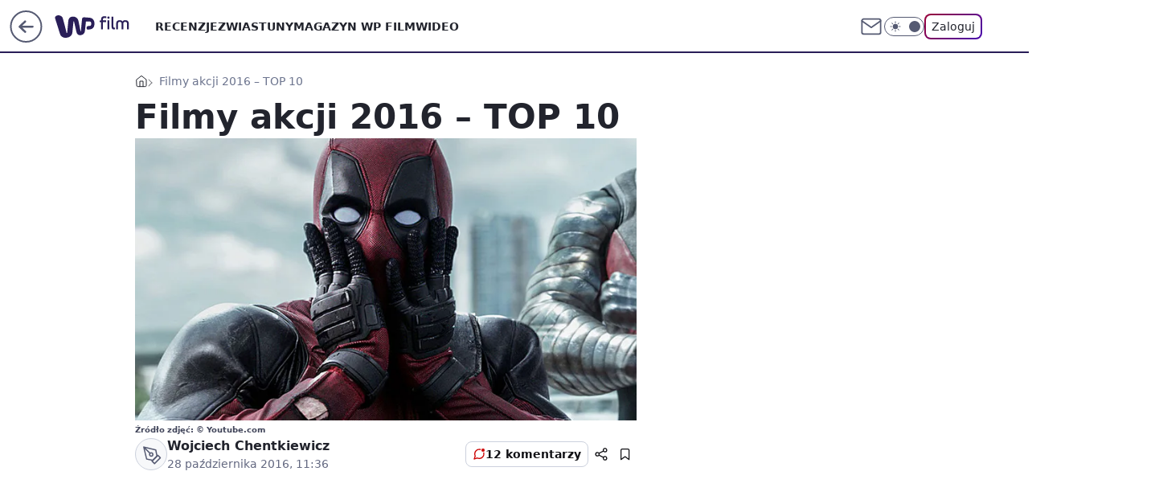

--- FILE ---
content_type: application/javascript
request_url: https://rek.www.wp.pl/gaf.js?rv=2&sn=film&pvid=5cd099799c5539a98a16&rekids=234640&phtml=film.wp.pl%2Ffilmy-akcji-2016-top-10-6052437578609281g&abtest=adtech%7CPRGM-1047%7CA%3Badtech%7CPU-335%7CA%3Badtech%7CPRG-3468%7CA%3Badtech%7CPRGM-1036%7CD%3Badtech%7CFP-76%7CA%3Badtech%7CPRGM-1356%7CA%3Badtech%7CPRGM-1419%7CB%3Badtech%7CPRGM-1589%7CB%3Badtech%7CPRGM-1443%7CA%3Badtech%7CPRGM-1587%7CC%3Badtech%7CPRGM-1615%7CA%3Badtech%7CPRGM-1215%7CC&PWA_adbd=0&darkmode=0&highLayout=0&layout=wide&navType=navigate&cdl=0&ctype=gallery&ciab=IAB1-5&cid=6052437578609281&csystem=ncr&cdate=2016-10-28&REKtagi=deadpool%3Blegion_samobojcow&vw=1280&vh=720&p1=0&spin=e5gh1ru8&bcv=2
body_size: 3953
content:
e5gh1ru8({"spin":"e5gh1ru8","bunch":234640,"context":{"dsa":false,"minor":false,"bidRequestId":"56f61176-08db-404c-ab2e-2d1f8fe55ffa","maConfig":{"timestamp":"2026-01-20T08:15:08.178Z"},"dfpConfig":{"timestamp":"2026-01-20T10:42:02.482Z"},"sda":[],"targeting":{"client":{},"server":{},"query":{"PWA_adbd":"0","REKtagi":"deadpool;legion_samobojcow","abtest":"adtech|PRGM-1047|A;adtech|PU-335|A;adtech|PRG-3468|A;adtech|PRGM-1036|D;adtech|FP-76|A;adtech|PRGM-1356|A;adtech|PRGM-1419|B;adtech|PRGM-1589|B;adtech|PRGM-1443|A;adtech|PRGM-1587|C;adtech|PRGM-1615|A;adtech|PRGM-1215|C","bcv":"2","cdate":"2016-10-28","cdl":"0","ciab":"IAB1-5","cid":"6052437578609281","csystem":"ncr","ctype":"gallery","darkmode":"0","highLayout":"0","layout":"wide","navType":"navigate","p1":"0","phtml":"film.wp.pl/filmy-akcji-2016-top-10-6052437578609281g","pvid":"5cd099799c5539a98a16","rekids":"234640","rv":"2","sn":"film","spin":"e5gh1ru8","vh":"720","vw":"1280"}},"directOnly":0,"geo":{"country":"840","region":"","city":""},"statid":"","mlId":"","rshsd":"15","isRobot":false,"curr":{"EUR":4.2231,"USD":3.6331,"CHF":4.5476,"GBP":4.8704},"rv":"2","status":{"advf":2,"ma":2,"ma_ads-bidder":2,"ma_cpv-bidder":2,"ma_high-cpm-bidder":2}},"slots":{"1":{"delivered":"","campaign":null,"dfpConfig":null},"10":{"delivered":"","campaign":null,"dfpConfig":null},"11":{"delivered":"1","campaign":null,"dfpConfig":{"placement":"/89844762/Desktop_Film.wp.pl_x11","roshash":"DGOR","ceil":100,"sizes":[[336,280],[640,280],[300,250]],"namedSizes":["fluid"],"div":"div-gpt-ad-x11","targeting":{"DFPHASH":"ADLO","emptygaf":"0"},"gfp":"DGOR"}},"12":{"delivered":"1","campaign":{"id":"188890","adm":{"bunch":"234640","creations":[{"height":250,"showLabel":true,"src":"https://mamc.wpcdn.pl/188890/1768918333106/FEN61_300X250.jpg","trackers":{"click":[""],"cview":["//ma.wp.pl/ma.gif?clid=36d4f1d950aab392a9c26b186b340e10\u0026SN=film\u0026pvid=5cd099799c5539a98a16\u0026action=cvimp\u0026pg=film.wp.pl\u0026par=is_adblock%3D0%26publisherID%3D308%26workfID%3D188890%26billing%3Dcpv%26partnerID%3D%26inver%3D2%26editedTimestamp%3D1768918370%26ttl%3D1769005310%26hBidPrice%3DDGJMVgo%26contentID%3D6052437578609281%26device%3DPERSONAL_COMPUTER%26slotID%3D012%26pvid%3D5cd099799c5539a98a16%26medium%3Ddisplay%26domain%3Dfilm.wp.pl%26slotSizeWxH%3D300x250%26creationID%3D1475928%26targetDomain%3Dfen-mma.com%26cur%3DPLN%26order%3D266544%26source%3DTG%26utility%3DdPPsuqZnY6F3H43r5nx-fhpCSYuGph9K4b0TraJ_NPnsKJiU-cPiDEjVGeRBvRD4%26platform%3D8%26rekid%3D234640%26seatFee%3DCCc8YLPTUCKurvoSQ6xAQ4qWU7wY1v0RHucKRZYUB1g%26seatID%3D36d4f1d950aab392a9c26b186b340e10%26client_id%3D43697%26pricingModel%3D_sGrMa30MgYekhQWBB6s1rImmKKjYdXwo5GcoDTtm1o%26is_robot%3D0%26conversionValue%3D0%26ssp%3Dwp.pl%26userID%3D__UNKNOWN_TELL_US__%26hBudgetRate%3DDGJMVgo%26bidderID%3D11%26ip%3D-RwjwaLNmqj8Bv-go1cVt271WtM0AIyNiqD5biy5pH0%26emission%3D3046110%26iabPageCategories%3D%26iabSiteCategories%3D%26sn%3Dfilm%26geo%3D840%253B%253B%26bidTimestamp%3D1768918910%26isDev%3Dfalse%26bidReqID%3D56f61176-08db-404c-ab2e-2d1f8fe55ffa%26test%3D0%26tpID%3D1405445%26org_id%3D25"],"impression":["//ma.wp.pl/ma.gif?clid=36d4f1d950aab392a9c26b186b340e10\u0026SN=film\u0026pvid=5cd099799c5539a98a16\u0026action=delivery\u0026pg=film.wp.pl\u0026par=ip%3D-RwjwaLNmqj8Bv-go1cVt271WtM0AIyNiqD5biy5pH0%26emission%3D3046110%26iabPageCategories%3D%26iabSiteCategories%3D%26sn%3Dfilm%26geo%3D840%253B%253B%26bidTimestamp%3D1768918910%26isDev%3Dfalse%26bidReqID%3D56f61176-08db-404c-ab2e-2d1f8fe55ffa%26test%3D0%26tpID%3D1405445%26org_id%3D25%26is_adblock%3D0%26publisherID%3D308%26workfID%3D188890%26billing%3Dcpv%26partnerID%3D%26inver%3D2%26editedTimestamp%3D1768918370%26ttl%3D1769005310%26hBidPrice%3DDGJMVgo%26contentID%3D6052437578609281%26device%3DPERSONAL_COMPUTER%26slotID%3D012%26pvid%3D5cd099799c5539a98a16%26medium%3Ddisplay%26domain%3Dfilm.wp.pl%26slotSizeWxH%3D300x250%26creationID%3D1475928%26targetDomain%3Dfen-mma.com%26cur%3DPLN%26order%3D266544%26source%3DTG%26utility%3DdPPsuqZnY6F3H43r5nx-fhpCSYuGph9K4b0TraJ_NPnsKJiU-cPiDEjVGeRBvRD4%26platform%3D8%26rekid%3D234640%26seatFee%3DCCc8YLPTUCKurvoSQ6xAQ4qWU7wY1v0RHucKRZYUB1g%26seatID%3D36d4f1d950aab392a9c26b186b340e10%26client_id%3D43697%26pricingModel%3D_sGrMa30MgYekhQWBB6s1rImmKKjYdXwo5GcoDTtm1o%26is_robot%3D0%26conversionValue%3D0%26ssp%3Dwp.pl%26userID%3D__UNKNOWN_TELL_US__%26hBudgetRate%3DDGJMVgo%26bidderID%3D11"],"view":["//ma.wp.pl/ma.gif?clid=36d4f1d950aab392a9c26b186b340e10\u0026SN=film\u0026pvid=5cd099799c5539a98a16\u0026action=view\u0026pg=film.wp.pl\u0026par=contentID%3D6052437578609281%26device%3DPERSONAL_COMPUTER%26slotID%3D012%26pvid%3D5cd099799c5539a98a16%26medium%3Ddisplay%26domain%3Dfilm.wp.pl%26slotSizeWxH%3D300x250%26creationID%3D1475928%26targetDomain%3Dfen-mma.com%26cur%3DPLN%26order%3D266544%26source%3DTG%26utility%3DdPPsuqZnY6F3H43r5nx-fhpCSYuGph9K4b0TraJ_NPnsKJiU-cPiDEjVGeRBvRD4%26platform%3D8%26rekid%3D234640%26seatFee%3DCCc8YLPTUCKurvoSQ6xAQ4qWU7wY1v0RHucKRZYUB1g%26seatID%3D36d4f1d950aab392a9c26b186b340e10%26client_id%3D43697%26pricingModel%3D_sGrMa30MgYekhQWBB6s1rImmKKjYdXwo5GcoDTtm1o%26is_robot%3D0%26conversionValue%3D0%26ssp%3Dwp.pl%26userID%3D__UNKNOWN_TELL_US__%26hBudgetRate%3DDGJMVgo%26bidderID%3D11%26ip%3D-RwjwaLNmqj8Bv-go1cVt271WtM0AIyNiqD5biy5pH0%26emission%3D3046110%26iabPageCategories%3D%26iabSiteCategories%3D%26sn%3Dfilm%26geo%3D840%253B%253B%26bidTimestamp%3D1768918910%26isDev%3Dfalse%26bidReqID%3D56f61176-08db-404c-ab2e-2d1f8fe55ffa%26test%3D0%26tpID%3D1405445%26org_id%3D25%26is_adblock%3D0%26publisherID%3D308%26workfID%3D188890%26billing%3Dcpv%26partnerID%3D%26inver%3D2%26editedTimestamp%3D1768918370%26ttl%3D1769005310%26hBidPrice%3DDGJMVgo"]},"transparentPlaceholder":false,"type":"image","url":"https://fen-mma.com/","width":300}],"redir":"https://ma.wp.pl/redirma?SN=film\u0026pvid=5cd099799c5539a98a16\u0026par=seatFee%3DCCc8YLPTUCKurvoSQ6xAQ4qWU7wY1v0RHucKRZYUB1g%26seatID%3D36d4f1d950aab392a9c26b186b340e10%26pricingModel%3D_sGrMa30MgYekhQWBB6s1rImmKKjYdXwo5GcoDTtm1o%26conversionValue%3D0%26source%3DTG%26tpID%3D1405445%26partnerID%3D%26inver%3D2%26slotID%3D012%26domain%3Dfilm.wp.pl%26pvid%3D5cd099799c5539a98a16%26ssp%3Dwp.pl%26userID%3D__UNKNOWN_TELL_US__%26publisherID%3D308%26ttl%3D1769005310%26device%3DPERSONAL_COMPUTER%26medium%3Ddisplay%26emission%3D3046110%26iabPageCategories%3D%26bidTimestamp%3D1768918910%26test%3D0%26org_id%3D25%26workfID%3D188890%26hBidPrice%3DDGJMVgo%26slotSizeWxH%3D300x250%26ip%3D-RwjwaLNmqj8Bv-go1cVt271WtM0AIyNiqD5biy5pH0%26iabSiteCategories%3D%26sn%3Dfilm%26geo%3D840%253B%253B%26is_adblock%3D0%26creationID%3D1475928%26cur%3DPLN%26order%3D266544%26client_id%3D43697%26is_robot%3D0%26hBudgetRate%3DDGJMVgo%26bidderID%3D11%26isDev%3Dfalse%26bidReqID%3D56f61176-08db-404c-ab2e-2d1f8fe55ffa%26editedTimestamp%3D1768918370%26contentID%3D6052437578609281%26billing%3Dcpv%26targetDomain%3Dfen-mma.com%26utility%3DdPPsuqZnY6F3H43r5nx-fhpCSYuGph9K4b0TraJ_NPnsKJiU-cPiDEjVGeRBvRD4%26platform%3D8%26rekid%3D234640\u0026url=","slot":"12"},"creative":{"Id":"1475928","provider":"ma_cpv-bidder","roshash":"DGJM","height":250,"width":300,"touchpointId":"1405445","source":{"bidder":"cpv-bidder"}},"sellingModel":{"model":"CPM_INT"}},"dfpConfig":{"placement":"/89844762/Desktop_Film.wp.pl_x12","roshash":"DGOR","ceil":100,"sizes":[[336,280],[640,280],[300,250]],"namedSizes":["fluid"],"div":"div-gpt-ad-x12","targeting":{"DFPHASH":"ADLO","emptygaf":"0"},"gfp":"DGOR"}},"13":{"delivered":"1","campaign":null,"dfpConfig":{"placement":"/89844762/Desktop_Film.wp.pl_x13","roshash":"DGOR","ceil":100,"sizes":[[336,280],[640,280],[300,250]],"namedSizes":["fluid"],"div":"div-gpt-ad-x13","targeting":{"DFPHASH":"ADLO","emptygaf":"0"},"gfp":"DGOR"}},"14":{"lazy":1,"delivered":"1","campaign":{"id":"187753","adm":{"bunch":"234640","creations":[{"height":250,"showLabel":true,"src":"https://mamc.wpcdn.pl/187753/1754551854331/baner_ver_3B_300x250_px.jpg","trackers":{"click":[""],"cview":["//ma.wp.pl/ma.gif?clid=dca45526c17aa056cf0f889dbba57020\u0026SN=film\u0026pvid=5cd099799c5539a98a16\u0026action=cvimp\u0026pg=film.wp.pl\u0026par=medium%3Ddisplay%26publisherID%3D308%26domain%3Dfilm.wp.pl%26slotID%3D014%26seatFee%3DD35fQXFWS1O4VReUlvVE1xZ_mkb6yCR6T44khYM2e3A%26pricingModel%3DPyFuqaNOs9xzgXbNT0SzbNc5G3p7MbwDfFpt5W14-QY%26pvid%3D5cd099799c5539a98a16%26bidderID%3D11%26inver%3D2%26ip%3DayptU-1kKDQLX6_lR4wjIkde8K417uARWl8xs9qYsMk%26is_robot%3D0%26isDev%3Dfalse%26contentID%3D6052437578609281%26conversionValue%3D0%26device%3DPERSONAL_COMPUTER%26rekid%3D234640%26slotSizeWxH%3D300x250%26targetDomain%3Dwp.pl%26emission%3D3008707%26iabPageCategories%3D%26partnerID%3D%26test%3D0%26client_id%3D38851%26order%3D252400%26bidTimestamp%3D1768918910%26platform%3D8%26workfID%3D187753%26seatID%3Ddca45526c17aa056cf0f889dbba57020%26org_id%3D25%26ssp%3Dwp.pl%26cur%3DPLN%26tpID%3D1399472%26source%3DTG%26iabSiteCategories%3D%26is_adblock%3D0%26geo%3D840%253B%253B%26bidReqID%3D56f61176-08db-404c-ab2e-2d1f8fe55ffa%26billing%3Dcpv%26sn%3Dfilm%26utility%3Dj_Ksc-YBASt5aJ7v7R0b2ZwRT_Fne2V1RhbARv2Et8Ev_Y8bCz8MYL6GddJNd-X1%26userID%3D__UNKNOWN_TELL_US__%26creationID%3D1464974%26editedTimestamp%3D1767358467%26ttl%3D1769005310%26hBidPrice%3DDGJMPSV%26hBudgetRate%3DDGJMPSV"],"impression":["//ma.wp.pl/ma.gif?clid=dca45526c17aa056cf0f889dbba57020\u0026SN=film\u0026pvid=5cd099799c5539a98a16\u0026action=delivery\u0026pg=film.wp.pl\u0026par=ttl%3D1769005310%26hBidPrice%3DDGJMPSV%26hBudgetRate%3DDGJMPSV%26medium%3Ddisplay%26publisherID%3D308%26domain%3Dfilm.wp.pl%26slotID%3D014%26seatFee%3DD35fQXFWS1O4VReUlvVE1xZ_mkb6yCR6T44khYM2e3A%26pricingModel%3DPyFuqaNOs9xzgXbNT0SzbNc5G3p7MbwDfFpt5W14-QY%26pvid%3D5cd099799c5539a98a16%26bidderID%3D11%26inver%3D2%26ip%3DayptU-1kKDQLX6_lR4wjIkde8K417uARWl8xs9qYsMk%26is_robot%3D0%26isDev%3Dfalse%26contentID%3D6052437578609281%26conversionValue%3D0%26device%3DPERSONAL_COMPUTER%26rekid%3D234640%26slotSizeWxH%3D300x250%26targetDomain%3Dwp.pl%26emission%3D3008707%26iabPageCategories%3D%26partnerID%3D%26test%3D0%26client_id%3D38851%26order%3D252400%26bidTimestamp%3D1768918910%26platform%3D8%26workfID%3D187753%26seatID%3Ddca45526c17aa056cf0f889dbba57020%26org_id%3D25%26ssp%3Dwp.pl%26cur%3DPLN%26tpID%3D1399472%26source%3DTG%26iabSiteCategories%3D%26is_adblock%3D0%26geo%3D840%253B%253B%26bidReqID%3D56f61176-08db-404c-ab2e-2d1f8fe55ffa%26billing%3Dcpv%26sn%3Dfilm%26utility%3Dj_Ksc-YBASt5aJ7v7R0b2ZwRT_Fne2V1RhbARv2Et8Ev_Y8bCz8MYL6GddJNd-X1%26userID%3D__UNKNOWN_TELL_US__%26creationID%3D1464974%26editedTimestamp%3D1767358467"],"view":["//ma.wp.pl/ma.gif?clid=dca45526c17aa056cf0f889dbba57020\u0026SN=film\u0026pvid=5cd099799c5539a98a16\u0026action=view\u0026pg=film.wp.pl\u0026par=pricingModel%3DPyFuqaNOs9xzgXbNT0SzbNc5G3p7MbwDfFpt5W14-QY%26pvid%3D5cd099799c5539a98a16%26bidderID%3D11%26inver%3D2%26ip%3DayptU-1kKDQLX6_lR4wjIkde8K417uARWl8xs9qYsMk%26is_robot%3D0%26isDev%3Dfalse%26contentID%3D6052437578609281%26conversionValue%3D0%26device%3DPERSONAL_COMPUTER%26rekid%3D234640%26slotSizeWxH%3D300x250%26targetDomain%3Dwp.pl%26emission%3D3008707%26iabPageCategories%3D%26partnerID%3D%26test%3D0%26client_id%3D38851%26order%3D252400%26bidTimestamp%3D1768918910%26platform%3D8%26workfID%3D187753%26seatID%3Ddca45526c17aa056cf0f889dbba57020%26org_id%3D25%26ssp%3Dwp.pl%26cur%3DPLN%26tpID%3D1399472%26source%3DTG%26iabSiteCategories%3D%26is_adblock%3D0%26geo%3D840%253B%253B%26bidReqID%3D56f61176-08db-404c-ab2e-2d1f8fe55ffa%26billing%3Dcpv%26sn%3Dfilm%26utility%3Dj_Ksc-YBASt5aJ7v7R0b2ZwRT_Fne2V1RhbARv2Et8Ev_Y8bCz8MYL6GddJNd-X1%26userID%3D__UNKNOWN_TELL_US__%26creationID%3D1464974%26editedTimestamp%3D1767358467%26ttl%3D1769005310%26hBidPrice%3DDGJMPSV%26hBudgetRate%3DDGJMPSV%26medium%3Ddisplay%26publisherID%3D308%26domain%3Dfilm.wp.pl%26slotID%3D014%26seatFee%3DD35fQXFWS1O4VReUlvVE1xZ_mkb6yCR6T44khYM2e3A"]},"transparentPlaceholder":false,"type":"image","url":"https://energiajutra.wp.pl/","width":300}],"redir":"https://ma.wp.pl/redirma?SN=film\u0026pvid=5cd099799c5539a98a16\u0026par=billing%3Dcpv%26sn%3Dfilm%26editedTimestamp%3D1767358467%26inver%3D2%26isDev%3Dfalse%26rekid%3D234640%26bidTimestamp%3D1768918910%26workfID%3D187753%26ttl%3D1769005310%26publisherID%3D308%26slotID%3D014%26bidderID%3D11%26partnerID%3D%26client_id%3D38851%26bidReqID%3D56f61176-08db-404c-ab2e-2d1f8fe55ffa%26seatFee%3DD35fQXFWS1O4VReUlvVE1xZ_mkb6yCR6T44khYM2e3A%26conversionValue%3D0%26platform%3D8%26cur%3DPLN%26is_adblock%3D0%26userID%3D__UNKNOWN_TELL_US__%26domain%3Dfilm.wp.pl%26pricingModel%3DPyFuqaNOs9xzgXbNT0SzbNc5G3p7MbwDfFpt5W14-QY%26pvid%3D5cd099799c5539a98a16%26is_robot%3D0%26targetDomain%3Dwp.pl%26order%3D252400%26hBudgetRate%3DDGJMPSV%26emission%3D3008707%26seatID%3Ddca45526c17aa056cf0f889dbba57020%26source%3DTG%26geo%3D840%253B%253B%26hBidPrice%3DDGJMPSV%26medium%3Ddisplay%26contentID%3D6052437578609281%26creationID%3D1464974%26ip%3DayptU-1kKDQLX6_lR4wjIkde8K417uARWl8xs9qYsMk%26device%3DPERSONAL_COMPUTER%26iabPageCategories%3D%26iabSiteCategories%3D%26utility%3Dj_Ksc-YBASt5aJ7v7R0b2ZwRT_Fne2V1RhbARv2Et8Ev_Y8bCz8MYL6GddJNd-X1%26slotSizeWxH%3D300x250%26test%3D0%26org_id%3D25%26ssp%3Dwp.pl%26tpID%3D1399472\u0026url=","slot":"14"},"creative":{"Id":"1464974","provider":"ma_cpv-bidder","roshash":"DGJM","height":250,"width":300,"touchpointId":"1399472","source":{"bidder":"cpv-bidder"}},"sellingModel":{"model":"CPM_INT"}},"dfpConfig":{"placement":"/89844762/Desktop_Film.wp.pl_x14","roshash":"DGOR","ceil":100,"sizes":[[336,280],[640,280],[300,250]],"namedSizes":["fluid"],"div":"div-gpt-ad-x14","targeting":{"DFPHASH":"ADLO","emptygaf":"0"},"gfp":"DGOR"}},"15":{"delivered":"1","campaign":null,"dfpConfig":{"placement":"/89844762/Desktop_Film.wp.pl_x15_gal","roshash":"DGOR","ceil":100,"sizes":[[728,90],[970,300],[950,90],[980,120],[980,90],[970,150],[970,90],[970,250],[930,180],[950,200],[750,100],[970,66],[750,200],[960,90],[970,100],[750,300],[970,200],[950,300]],"namedSizes":["fluid"],"div":"div-gpt-ad-x15-gal","targeting":{"DFPHASH":"ADLO","emptygaf":"0"},"gfp":"DGOR"}},"16":{"delivered":"1","campaign":null,"dfpConfig":{"placement":"/89844762/Desktop_Film.wp.pl_x16_gal","roshash":"DGOR","ceil":100,"sizes":[[728,90],[970,300],[950,90],[980,120],[980,90],[970,150],[970,90],[970,250],[930,180],[950,200],[750,100],[970,66],[750,200],[960,90],[970,100],[750,300],[970,200],[950,300]],"namedSizes":["fluid"],"div":"div-gpt-ad-x16-gal","targeting":{"DFPHASH":"ADLO","emptygaf":"0"},"gfp":"DGOR"}},"17":{"delivered":"1","campaign":null,"dfpConfig":{"placement":"/89844762/Desktop_Film.wp.pl_x17_gal","roshash":"DGOR","ceil":100,"sizes":[[728,90],[970,300],[950,90],[980,120],[980,90],[970,150],[970,90],[970,250],[930,180],[950,200],[750,100],[970,66],[750,200],[960,90],[970,100],[750,300],[970,200],[950,300]],"namedSizes":["fluid"],"div":"div-gpt-ad-x17-gal","targeting":{"DFPHASH":"ADLO","emptygaf":"0"},"gfp":"DGOR"}},"18":{"delivered":"1","campaign":null,"dfpConfig":{"placement":"/89844762/Desktop_Film.wp.pl_x18_gal","roshash":"DGOR","ceil":100,"sizes":[[728,90],[970,300],[950,90],[980,120],[980,90],[970,150],[970,90],[970,250],[930,180],[950,200],[750,100],[970,66],[750,200],[960,90],[970,100],[750,300],[970,200],[950,300]],"namedSizes":["fluid"],"div":"div-gpt-ad-x18-gal","targeting":{"DFPHASH":"ADLO","emptygaf":"0"},"gfp":"DGOR"}},"19":{"delivered":"1","campaign":null,"dfpConfig":{"placement":"/89844762/Desktop_Film.wp.pl_x19_gal","roshash":"DGOR","ceil":100,"sizes":[[728,90],[970,300],[950,90],[980,120],[980,90],[970,150],[970,90],[970,250],[930,180],[950,200],[750,100],[970,66],[750,200],[960,90],[970,100],[750,300],[970,200],[950,300]],"namedSizes":["fluid"],"div":"div-gpt-ad-x19-gal","targeting":{"DFPHASH":"ADLO","emptygaf":"0"},"gfp":"DGOR"}},"2":{"delivered":"1","campaign":null,"dfpConfig":{"placement":"/89844762/Desktop_Film.wp.pl_x02","roshash":"EMPS","ceil":100,"sizes":[[970,300],[970,600],[750,300],[950,300],[980,600],[1920,870],[1200,600],[750,400],[960,640]],"namedSizes":["fluid"],"div":"div-gpt-ad-x02","targeting":{"DFPHASH":"BJMP","emptygaf":"0"},"gfp":"EMPS"}},"25":{"delivered":"1","campaign":null,"dfpConfig":{"placement":"/89844762/Desktop_Film.wp.pl_x25_gal","roshash":"DGOR","ceil":100,"sizes":[[336,280],[640,280],[300,250]],"namedSizes":["fluid"],"div":"div-gpt-ad-x25-gal","targeting":{"DFPHASH":"ADLO","emptygaf":"0"},"gfp":"DGOR"}},"26":{"delivered":"","campaign":null,"dfpConfig":null},"27":{"delivered":"1","campaign":null,"dfpConfig":{"placement":"/89844762/Desktop_Film.wp.pl_x27_gal","roshash":"DGOR","ceil":100,"sizes":[[160,600],[120,600]],"namedSizes":["fluid"],"div":"div-gpt-ad-x27-gal","targeting":{"DFPHASH":"ADLO","emptygaf":"0"},"gfp":"DGOR"}},"28":{"delivered":"","campaign":null,"dfpConfig":null},"29":{"delivered":"1","campaign":null,"dfpConfig":{"placement":"/89844762/Desktop_Film.wp.pl_x29_gal","roshash":"DGOR","ceil":100,"sizes":[[728,90],[970,300],[950,90],[980,120],[980,90],[970,150],[970,90],[970,250],[930,180],[950,200],[750,100],[970,66],[750,200],[960,90],[970,100],[750,300],[970,200],[950,300]],"namedSizes":["fluid"],"div":"div-gpt-ad-x29-gal","targeting":{"DFPHASH":"ADLO","emptygaf":"0"},"gfp":"DGOR"}},"3":{"delivered":"1","campaign":null,"dfpConfig":{"placement":"/89844762/Desktop_Film.wp.pl_x03_gal","roshash":"DGOR","ceil":100,"sizes":[[728,90],[970,300],[950,90],[980,120],[980,90],[970,150],[970,90],[970,250],[930,180],[950,200],[750,100],[970,66],[750,200],[960,90],[970,100],[750,300],[970,200],[950,300]],"namedSizes":["fluid"],"div":"div-gpt-ad-x03-gal","targeting":{"DFPHASH":"ADLO","emptygaf":"0"},"gfp":"DGOR"}},"32":{"delivered":"1","campaign":null,"dfpConfig":{"placement":"/89844762/Desktop_Film.wp.pl_x32_gal","roshash":"DGOR","ceil":100,"sizes":[[336,280],[640,280],[300,250]],"namedSizes":["fluid"],"div":"div-gpt-ad-x32-gal","targeting":{"DFPHASH":"ADLO","emptygaf":"0"},"gfp":"DGOR"}},"33":{"delivered":"1","campaign":null,"dfpConfig":{"placement":"/89844762/Desktop_Film.wp.pl_x33_gal","roshash":"DGOR","ceil":100,"sizes":[[336,280],[640,280],[300,250]],"namedSizes":["fluid"],"div":"div-gpt-ad-x33-gal","targeting":{"DFPHASH":"ADLO","emptygaf":"0"},"gfp":"DGOR"}},"34":{"delivered":"1","campaign":null,"dfpConfig":{"placement":"/89844762/Desktop_Film.wp.pl_x34_gal","roshash":"DGOR","ceil":100,"sizes":[[300,250]],"namedSizes":["fluid"],"div":"div-gpt-ad-x34-gal","targeting":{"DFPHASH":"ADLO","emptygaf":"0"},"gfp":"DGOR"}},"35":{"delivered":"1","campaign":null,"dfpConfig":{"placement":"/89844762/Desktop_Film.wp.pl_x35_gal","roshash":"DGOR","ceil":100,"sizes":[[300,600],[300,250]],"namedSizes":["fluid"],"div":"div-gpt-ad-x35-gal","targeting":{"DFPHASH":"ADLO","emptygaf":"0"},"gfp":"DGOR"}},"36":{"delivered":"1","campaign":null,"dfpConfig":{"placement":"/89844762/Desktop_Film.wp.pl_x36_gal","roshash":"DGOR","ceil":100,"sizes":[[300,600],[300,250]],"namedSizes":["fluid"],"div":"div-gpt-ad-x36-gal","targeting":{"DFPHASH":"ADLO","emptygaf":"0"},"gfp":"DGOR"}},"37":{"delivered":"1","campaign":null,"dfpConfig":{"placement":"/89844762/Desktop_Film.wp.pl_x37_gal","roshash":"DGOR","ceil":100,"sizes":[[300,600],[300,250]],"namedSizes":["fluid"],"div":"div-gpt-ad-x37-gal","targeting":{"DFPHASH":"ADLO","emptygaf":"0"},"gfp":"DGOR"}},"40":{"delivered":"1","campaign":null,"dfpConfig":{"placement":"/89844762/Desktop_Film.wp.pl_x40","roshash":"DILO","ceil":100,"sizes":[[300,250]],"namedSizes":["fluid"],"div":"div-gpt-ad-x40","targeting":{"DFPHASH":"AFIL","emptygaf":"0"},"gfp":"DILO"}},"5":{"delivered":"1","campaign":null,"dfpConfig":{"placement":"/89844762/Desktop_Film.wp.pl_x05_gal","roshash":"DGOR","ceil":100,"sizes":[[336,280],[640,280],[300,250]],"namedSizes":["fluid"],"div":"div-gpt-ad-x05-gal","targeting":{"DFPHASH":"ADLO","emptygaf":"0"},"gfp":"DGOR"}},"50":{"delivered":"1","campaign":null,"dfpConfig":{"placement":"/89844762/Desktop_Film.wp.pl_x50_gal","roshash":"DGOR","ceil":100,"sizes":[[728,90],[950,90],[970,150],[970,90],[970,250],[930,180],[950,200],[750,100],[970,66],[750,200],[960,90],[970,100],[970,200]],"namedSizes":["fluid"],"div":"div-gpt-ad-x50-gal","targeting":{"DFPHASH":"ADLO","emptygaf":"0"},"gfp":"DGOR"}},"500":{"delivered":"","campaign":null,"dfpConfig":null},"501":{"delivered":"1","campaign":null,"dfpConfig":{"placement":"/89844762/Desktop_Film.wp.pl_x501_gal","roshash":"DGOR","ceil":100,"sizes":[[728,90],[970,300],[950,90],[980,120],[980,90],[970,150],[970,90],[970,250],[930,180],[950,200],[750,100],[970,66],[750,200],[960,90],[970,100],[750,300],[970,200],[950,300]],"namedSizes":["fluid"],"div":"div-gpt-ad-x501-gal","targeting":{"DFPHASH":"ADLO","emptygaf":"0"},"gfp":"DGOR"}},"502":{"delivered":"1","campaign":null,"dfpConfig":{"placement":"/89844762/Desktop_Film.wp.pl_x502_gal","roshash":"DGOR","ceil":100,"sizes":[[728,90],[970,300],[950,90],[980,120],[980,90],[970,150],[970,90],[970,250],[930,180],[950,200],[750,100],[970,66],[750,200],[960,90],[970,100],[750,300],[970,200],[950,300]],"namedSizes":["fluid"],"div":"div-gpt-ad-x502-gal","targeting":{"DFPHASH":"ADLO","emptygaf":"0"},"gfp":"DGOR"}},"503":{"delivered":"1","campaign":null,"dfpConfig":{"placement":"/89844762/Desktop_Film.wp.pl_x503_gal","roshash":"DGOR","ceil":100,"sizes":[[728,90],[970,300],[950,90],[980,120],[980,90],[970,150],[970,90],[970,250],[930,180],[950,200],[750,100],[970,66],[750,200],[960,90],[970,100],[750,300],[970,200],[950,300]],"namedSizes":["fluid"],"div":"div-gpt-ad-x503-gal","targeting":{"DFPHASH":"ADLO","emptygaf":"0"},"gfp":"DGOR"}},"504":{"delivered":"1","campaign":null,"dfpConfig":{"placement":"/89844762/Desktop_Film.wp.pl_x504_gal","roshash":"DGOR","ceil":100,"sizes":[[728,90],[970,300],[950,90],[980,120],[980,90],[970,150],[970,90],[970,250],[930,180],[950,200],[750,100],[970,66],[750,200],[960,90],[970,100],[750,300],[970,200],[950,300]],"namedSizes":["fluid"],"div":"div-gpt-ad-x504-gal","targeting":{"DFPHASH":"ADLO","emptygaf":"0"},"gfp":"DGOR"}},"505":{"delivered":"1","campaign":null,"dfpConfig":{"placement":"/89844762/Desktop_Film.wp.pl_x505_gal","roshash":"DGOR","ceil":100,"sizes":[[728,90],[970,300],[950,90],[980,120],[980,90],[970,150],[970,90],[970,250],[930,180],[950,200],[750,100],[970,66],[750,200],[960,90],[970,100],[750,300],[970,200],[950,300]],"namedSizes":["fluid"],"div":"div-gpt-ad-x505-gal","targeting":{"DFPHASH":"ADLO","emptygaf":"0"},"gfp":"DGOR"}},"506":{"delivered":"1","campaign":null,"dfpConfig":{"placement":"/89844762/Desktop_Film.wp.pl_x506_gal","roshash":"DGOR","ceil":100,"sizes":[[728,90],[970,300],[950,90],[980,120],[980,90],[970,150],[970,90],[970,250],[930,180],[950,200],[750,100],[970,66],[750,200],[960,90],[970,100],[750,300],[970,200],[950,300]],"namedSizes":["fluid"],"div":"div-gpt-ad-x506-gal","targeting":{"DFPHASH":"ADLO","emptygaf":"0"},"gfp":"DGOR"}},"507":{"delivered":"","campaign":null,"dfpConfig":null},"52":{"delivered":"1","campaign":null,"dfpConfig":{"placement":"/89844762/Desktop_Film.wp.pl_x52_gal","roshash":"DGOR","ceil":100,"sizes":[[300,250]],"namedSizes":["fluid"],"div":"div-gpt-ad-x52-gal","targeting":{"DFPHASH":"ADLO","emptygaf":"0"},"gfp":"DGOR"}},"529":{"delivered":"1","campaign":null,"dfpConfig":{"placement":"/89844762/Desktop_Film.wp.pl_x529","roshash":"DGOR","ceil":100,"sizes":[[300,250]],"namedSizes":["fluid"],"div":"div-gpt-ad-x529","targeting":{"DFPHASH":"ADLO","emptygaf":"0"},"gfp":"DGOR"}},"53":{"delivered":"1","campaign":null,"dfpConfig":{"placement":"/89844762/Desktop_Film.wp.pl_x53_gal","roshash":"DGOR","ceil":100,"sizes":[[728,90],[970,300],[950,90],[980,120],[980,90],[970,150],[970,600],[970,90],[970,250],[930,180],[950,200],[750,100],[970,66],[750,200],[960,90],[970,100],[750,300],[970,200],[940,600]],"namedSizes":["fluid"],"div":"div-gpt-ad-x53-gal","targeting":{"DFPHASH":"ADLO","emptygaf":"0"},"gfp":"DGOR"}},"531":{"delivered":"1","campaign":null,"dfpConfig":{"placement":"/89844762/Desktop_Film.wp.pl_x531","roshash":"DGOR","ceil":100,"sizes":[[300,250]],"namedSizes":["fluid"],"div":"div-gpt-ad-x531","targeting":{"DFPHASH":"ADLO","emptygaf":"0"},"gfp":"DGOR"}},"541":{"delivered":"1","campaign":null,"dfpConfig":{"placement":"/89844762/Desktop_Film.wp.pl_x541_gal","roshash":"DGOR","ceil":100,"sizes":[[300,600],[300,250]],"namedSizes":["fluid"],"div":"div-gpt-ad-x541-gal","targeting":{"DFPHASH":"ADLO","emptygaf":"0"},"gfp":"DGOR"}},"542":{"delivered":"1","campaign":null,"dfpConfig":{"placement":"/89844762/Desktop_Film.wp.pl_x542_gal","roshash":"DGOR","ceil":100,"sizes":[[300,600],[300,250]],"namedSizes":["fluid"],"div":"div-gpt-ad-x542-gal","targeting":{"DFPHASH":"ADLO","emptygaf":"0"},"gfp":"DGOR"}},"543":{"delivered":"1","campaign":null,"dfpConfig":{"placement":"/89844762/Desktop_Film.wp.pl_x543_gal","roshash":"DGOR","ceil":100,"sizes":[[300,600],[300,250]],"namedSizes":["fluid"],"div":"div-gpt-ad-x543-gal","targeting":{"DFPHASH":"ADLO","emptygaf":"0"},"gfp":"DGOR"}},"544":{"delivered":"1","campaign":null,"dfpConfig":{"placement":"/89844762/Desktop_Film.wp.pl_x544_gal","roshash":"DGOR","ceil":100,"sizes":[[300,600],[300,250]],"namedSizes":["fluid"],"div":"div-gpt-ad-x544-gal","targeting":{"DFPHASH":"ADLO","emptygaf":"0"},"gfp":"DGOR"}},"545":{"delivered":"1","campaign":null,"dfpConfig":{"placement":"/89844762/Desktop_Film.wp.pl_x545_gal","roshash":"DGOR","ceil":100,"sizes":[[300,600],[300,250]],"namedSizes":["fluid"],"div":"div-gpt-ad-x545-gal","targeting":{"DFPHASH":"ADLO","emptygaf":"0"},"gfp":"DGOR"}},"546":{"delivered":"1","campaign":null,"dfpConfig":{"placement":"/89844762/Desktop_Film.wp.pl_x546_gal","roshash":"DGOR","ceil":100,"sizes":[[300,600],[300,250]],"namedSizes":["fluid"],"div":"div-gpt-ad-x546-gal","targeting":{"DFPHASH":"ADLO","emptygaf":"0"},"gfp":"DGOR"}},"547":{"delivered":"1","campaign":null,"dfpConfig":{"placement":"/89844762/Desktop_Film.wp.pl_x547_gal","roshash":"DGOR","ceil":100,"sizes":[[300,600],[300,250]],"namedSizes":["fluid"],"div":"div-gpt-ad-x547-gal","targeting":{"DFPHASH":"ADLO","emptygaf":"0"},"gfp":"DGOR"}},"548":{"delivered":"","campaign":null,"dfpConfig":null},"59":{"delivered":"1","campaign":null,"dfpConfig":{"placement":"/89844762/Desktop_Film.wp.pl_x59_gal","roshash":"DGOR","ceil":100,"sizes":[[300,600],[300,250]],"namedSizes":["fluid"],"div":"div-gpt-ad-x59-gal","targeting":{"DFPHASH":"ADLO","emptygaf":"0"},"gfp":"DGOR"}},"6":{"delivered":"","campaign":null,"dfpConfig":null},"67":{"delivered":"1","campaign":null,"dfpConfig":{"placement":"/89844762/Desktop_Film.wp.pl_x67_gal","roshash":"DGOR","ceil":100,"sizes":[[300,50]],"namedSizes":["fluid"],"div":"div-gpt-ad-x67-gal","targeting":{"DFPHASH":"ADLO","emptygaf":"0"},"gfp":"DGOR"}},"7":{"delivered":"","campaign":null,"dfpConfig":null},"70":{"delivered":"1","campaign":null,"dfpConfig":{"placement":"/89844762/Desktop_Film.wp.pl_x70_gal","roshash":"DGOR","ceil":100,"sizes":[[728,90],[950,90],[970,150],[970,90],[970,250],[930,180],[950,200],[750,100],[970,66],[750,200],[960,90],[970,100],[970,200]],"namedSizes":["fluid"],"div":"div-gpt-ad-x70-gal","targeting":{"DFPHASH":"ADLO","emptygaf":"0"},"gfp":"DGOR"}},"72":{"delivered":"1","campaign":null,"dfpConfig":{"placement":"/89844762/Desktop_Film.wp.pl_x72_gal","roshash":"DGOR","ceil":100,"sizes":[[300,250]],"namedSizes":["fluid"],"div":"div-gpt-ad-x72-gal","targeting":{"DFPHASH":"ADLO","emptygaf":"0"},"gfp":"DGOR"}},"720":{"delivered":"","campaign":null,"dfpConfig":null},"721":{"delivered":"","campaign":null,"dfpConfig":null},"722":{"delivered":"","campaign":null,"dfpConfig":null},"723":{"delivered":"","campaign":null,"dfpConfig":null},"724":{"delivered":"","campaign":null,"dfpConfig":null},"725":{"delivered":"","campaign":null,"dfpConfig":null},"726":{"delivered":"","campaign":null,"dfpConfig":null},"727":{"delivered":"","campaign":null,"dfpConfig":null},"728":{"delivered":"","campaign":null,"dfpConfig":null},"729":{"delivered":"","campaign":null,"dfpConfig":null},"730":{"delivered":"","campaign":null,"dfpConfig":null},"731":{"delivered":"","campaign":null,"dfpConfig":null},"732":{"delivered":"","campaign":null,"dfpConfig":null},"733":{"delivered":"","campaign":null,"dfpConfig":null},"734":{"delivered":"","campaign":null,"dfpConfig":null},"735":{"delivered":"","campaign":null,"dfpConfig":null},"736":{"delivered":"","campaign":null,"dfpConfig":null},"78":{"delivered":"","campaign":null,"dfpConfig":null},"79":{"delivered":"1","campaign":null,"dfpConfig":{"placement":"/89844762/Desktop_Film.wp.pl_x79_gal","roshash":"DGOR","ceil":100,"sizes":[[300,600],[300,250]],"namedSizes":["fluid"],"div":"div-gpt-ad-x79-gal","targeting":{"DFPHASH":"ADLO","emptygaf":"0"},"gfp":"DGOR"}},"8":{"delivered":"","campaign":null,"dfpConfig":null},"80":{"delivered":"1","campaign":null,"dfpConfig":{"placement":"/89844762/Desktop_Film.wp.pl_x80_gal","roshash":"DGOR","ceil":100,"sizes":[[1,1]],"namedSizes":["fluid"],"div":"div-gpt-ad-x80-gal","isNative":1,"targeting":{"DFPHASH":"ADLO","emptygaf":"0"},"gfp":"DGOR"}},"81":{"delivered":"1","campaign":null,"dfpConfig":{"placement":"/89844762/Desktop_Film.wp.pl_x81_gal","roshash":"DGOR","ceil":100,"sizes":[[1,1]],"namedSizes":["fluid"],"div":"div-gpt-ad-x81-gal","isNative":1,"targeting":{"DFPHASH":"ADLO","emptygaf":"0"},"gfp":"DGOR"}},"810":{"delivered":"","campaign":null,"dfpConfig":null},"811":{"delivered":"","campaign":null,"dfpConfig":null},"812":{"delivered":"","campaign":null,"dfpConfig":null},"813":{"delivered":"","campaign":null,"dfpConfig":null},"814":{"delivered":"","campaign":null,"dfpConfig":null},"815":{"delivered":"","campaign":null,"dfpConfig":null},"816":{"delivered":"","campaign":null,"dfpConfig":null},"817":{"delivered":"","campaign":null,"dfpConfig":null},"82":{"delivered":"1","campaign":null,"dfpConfig":{"placement":"/89844762/Desktop_Film.wp.pl_x82_gal","roshash":"DGOR","ceil":100,"sizes":[[1,1]],"namedSizes":["fluid"],"div":"div-gpt-ad-x82-gal","isNative":1,"targeting":{"DFPHASH":"ADLO","emptygaf":"0"},"gfp":"DGOR"}},"83":{"delivered":"1","campaign":null,"dfpConfig":{"placement":"/89844762/Desktop_Film.wp.pl_x83_gal","roshash":"DGOR","ceil":100,"sizes":[[1,1]],"namedSizes":["fluid"],"div":"div-gpt-ad-x83-gal","isNative":1,"targeting":{"DFPHASH":"ADLO","emptygaf":"0"},"gfp":"DGOR"}},"89":{"delivered":"","campaign":null,"dfpConfig":null},"90":{"delivered":"1","campaign":null,"dfpConfig":{"placement":"/89844762/Desktop_Film.wp.pl_x90_gal","roshash":"DGOR","ceil":100,"sizes":[[728,90],[950,90],[970,150],[970,90],[970,250],[930,180],[950,200],[750,100],[970,66],[750,200],[960,90],[970,100],[970,200]],"namedSizes":["fluid"],"div":"div-gpt-ad-x90-gal","targeting":{"DFPHASH":"ADLO","emptygaf":"0"},"gfp":"DGOR"}},"92":{"delivered":"1","campaign":null,"dfpConfig":{"placement":"/89844762/Desktop_Film.wp.pl_x92_gal","roshash":"DGOR","ceil":100,"sizes":[[300,250]],"namedSizes":["fluid"],"div":"div-gpt-ad-x92-gal","targeting":{"DFPHASH":"ADLO","emptygaf":"0"},"gfp":"DGOR"}},"93":{"delivered":"1","campaign":null,"dfpConfig":{"placement":"/89844762/Desktop_Film.wp.pl_x93_gal","roshash":"DGOR","ceil":100,"sizes":[[300,600],[300,250]],"namedSizes":["fluid"],"div":"div-gpt-ad-x93-gal","targeting":{"DFPHASH":"ADLO","emptygaf":"0"},"gfp":"DGOR"}},"94":{"delivered":"1","campaign":null,"dfpConfig":{"placement":"/89844762/Desktop_Film.wp.pl_x94_gal","roshash":"DGOR","ceil":100,"sizes":[[300,600],[300,250]],"namedSizes":["fluid"],"div":"div-gpt-ad-x94-gal","targeting":{"DFPHASH":"ADLO","emptygaf":"0"},"gfp":"DGOR"}},"95":{"delivered":"1","campaign":null,"dfpConfig":{"placement":"/89844762/Desktop_Film.wp.pl_x95_gal","roshash":"DGOR","ceil":100,"sizes":[[300,600],[300,250]],"namedSizes":["fluid"],"div":"div-gpt-ad-x95-gal","targeting":{"DFPHASH":"ADLO","emptygaf":"0"},"gfp":"DGOR"}},"99":{"delivered":"1","campaign":null,"dfpConfig":{"placement":"/89844762/Desktop_Film.wp.pl_x99_gal","roshash":"DGOR","ceil":100,"sizes":[[300,600],[300,250]],"namedSizes":["fluid"],"div":"div-gpt-ad-x99-gal","targeting":{"DFPHASH":"ADLO","emptygaf":"0"},"gfp":"DGOR"}}},"bdd":{}});